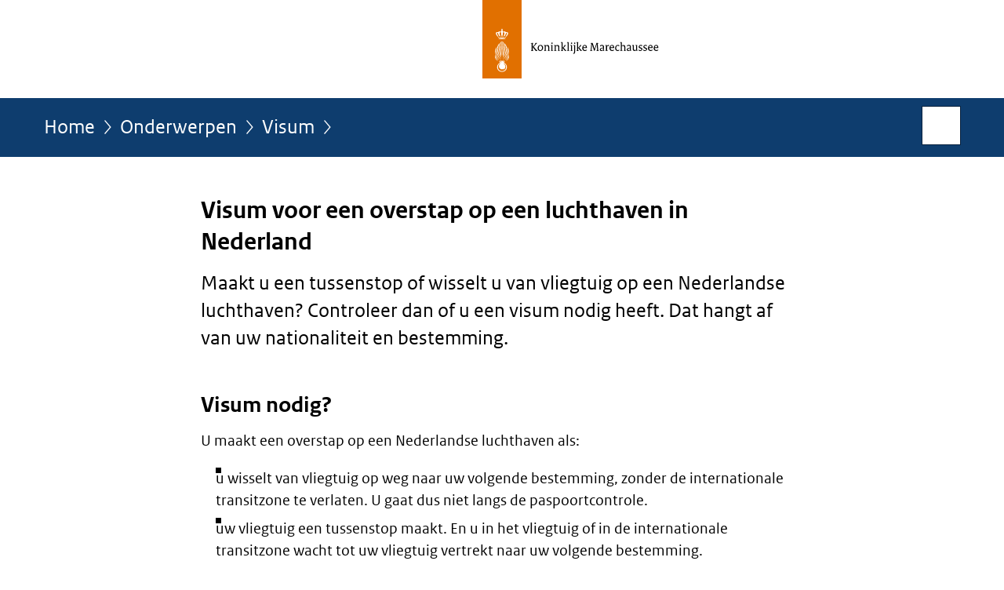

--- FILE ---
content_type: text/html;charset=UTF-8
request_url: https://www.marechaussee.nl/onderwerpen/visum/visum-voor-een-overstap-op-een-luchthaven-in-nederland
body_size: 4641
content:
<!doctype html>

<html class="no-js" xml:lang="nl-NL" lang="nl-NL">
<!-- Version: 2025.14.1 -->
<head>
  <meta charset="UTF-8"/>
  <meta name="description" content="Maakt u een tussenstop of wisselt u van vliegtuig op een Nederlandse luchthaven? Controleer dan of u een visum nodig heeft. Dat hangt af van uw nationaliteit en bestemming."/>
<meta name="DCTERMS.description" content="Maakt u een tussenstop of wisselt u van vliegtuig op een Nederlandse luchthaven? Controleer dan of u een visum nodig heeft. Dat hangt af van uw nationaliteit en bestemming."/>
<meta property="og:image" content="https://www.marechaussee.nl/binaries/small/content/gallery/marechaussee/channel-afbeeldingen/facebook.png"/>
<title>Visum voor een overstap op een luchthaven in Nederland | Visum | Koninklijke Marechaussee</title>
<meta name="DCTERMS.title" content="Visum voor een overstap op een luchthaven in Nederland - Visum - Koninklijke Marechaussee"/>
<meta property="og:title" content="Visum voor een overstap op een luchthaven in Nederland"/>
<meta property="og:description" content="Maakt u een tussenstop of wisselt u van vliegtuig op een Nederlandse luchthaven? Controleer dan of u een visum nodig heeft. Dat hangt af van uw nationaliteit en bestemming."/>
<meta property="og:type" content="website"/>
<meta property="og:url" content="https://www.marechaussee.nl/onderwerpen/visum/visum-voor-een-overstap-op-een-luchthaven-in-nederland"/>
<link rel="canonical" href="https://www.marechaussee.nl/onderwerpen/visum/visum-voor-een-overstap-op-een-luchthaven-in-nederland"/>
<meta name="viewport" content="width=device-width, initial-scale=1"/>
<meta name="DCTERMS.language" title="XSD.language" content="nl-NL"/>
      <meta name="DCTERMS.creator" title="RIJKSOVERHEID.Organisatie" content="Ministerie van Justitie en Veiligheid"/>
      <meta name="DCTERMS.identifier" title="XSD.anyURI" content="https://www.marechaussee.nl/onderwerpen/visum/visum-voor-een-overstap-op-een-luchthaven-in-nederland"/>

    <meta name="DCTERMS.available" title="DCTERMS.Period" content="start=2022-07-26;"/>
    <meta name="DCTERMS.modified" title="XSD.dateTime" content="2022-11-18T13:38"/>
    <meta name="DCTERMS.issued" title="XSD.dateTime" content="2022-07-26T11:36"/>
    <meta name="DCTERMS.spatial" title="OVERHEID.Koninkrijksdeel" content="Nederland"/>
        <meta name="DCTERMS.publisher" title="RIJKSOVERHEID.Organisatie" content="Ministerie van Justitie en Veiligheid"/>
    <meta name="DCTERMS.rights" content="CC0 1.0 Universal"/>
    <meta name="DCTERMS.rightsHolder" title="RIJKSOVERHEID.Organisatie" content="Ministerie van Justitie en Veiligheid"/>
      <!--<meta name="OVERHEID.authority" title="RIJKSOVERHEID.Organisatie" content="Ministerie van Justitie en Veiligheid"/>-->
      <meta name="DCTERMS.subject" content="Visum"/>
    <meta name="DCTERMS.type" title="RIJKSOVERHEID.Informatietype" content="onderwerp"/>

    <script nonce="ZjI1YTc5YTZiZmYzNGE5MzhkMjA1MjIzOTI1ZjBmNzI=">
          window.dataLayer = window.dataLayer || [];
          window.dataLayer.push({
            "page_type": "Webpagina beleid",
            "ftg_type": "Informatiegever",
            "subjects": "Visum",
            "country": "Nederland",
            "issued": "",
            "last_published": "2022-11-18T13:39:06.450+01:00",
            "update": "2022-07-26T10:55:00.000+02:00",
            "publisher": "Ministerie van Justitie en Veiligheid",
            "language": "nl-NL",
            "uuid": "77cff092-01c3-496a-ba54-03bd5321dc4d",
            "search_category": "",
            "search_keyword": "",
            "search_count": ""
          });
        </script>
      <link rel="icon" sizes="192x192" href="/binaries/content/assets/marechaussee/iconen/touch-icon.png"/>
<link rel="apple-touch-icon" href="/binaries/content/assets/marechaussee/iconen/apple-touch-icon.png"/>
<link rel="stylesheet" href="/webfiles/1750025320430/presentation/responsive.css" type="text/css" media="all"/>
<link rel="preload" href="/webfiles/1750025320430/presentation/responsive.css" as="style" >

<link rel="stylesheet" href="/webfiles/1750025320430/presentation/themes/marechaussee.css" type="text/css" media="all"/>
    <link rel="preconnect" href="statistiek.rijksoverheid.nl">
<link rel="preload" href="/binaries/content/gallery/marechaussee/channel-afbeeldingen/logo-kmar.svg" as="image">
<link rel="preload" href="/webfiles/1750025320430/behaviour/core.js" as="script">

</head>

<body id="government" data-scriptpath="/webfiles/1750025320430/behaviour"
      
        class="portalclass"
      data-trackerurl="statistiek.rijksoverheid.nl/" data-hartbeattrackingtimer="0" data-cookieinfourl="cookies" data-cookiebody="{sitenaam} gebruikt cookies om het gebruik van de website te analyseren en het gebruiksgemak te verbeteren. Lees meer over" data-cookieurltext="cookies" >

<script nonce="ZjI1YTc5YTZiZmYzNGE5MzhkMjA1MjIzOTI1ZjBmNzI=">
          (function(window, document, dataLayerName, id) {
            window[dataLayerName]=window[dataLayerName]||[],window[dataLayerName].push({start:(new Date).getTime(),event:"stg.start"});var scripts=document.getElementsByTagName('script')[0],tags=document.createElement('script');
            function stgCreateCookie(a,b,c){var d="";if(c){var e=new Date;e.setTime(e.getTime()+24*c*60*60*1e3),d="; expires="+e.toUTCString()}document.cookie=a+"="+b+d+"; path=/"}
            var isStgDebug=(window.location.href.match("stg_debug")||document.cookie.match("stg_debug"))&&!window.location.href.match("stg_disable_debug");stgCreateCookie("stg_debug",isStgDebug?1:"",isStgDebug?14:-1);
            var qP=[];dataLayerName!=="dataLayer"&&qP.push("data_layer_name="+dataLayerName),isStgDebug&&qP.push("stg_debug");var qPString=qP.length>0?("?"+qP.join("&")):"";
            tags.async=!0,tags.src="//statistiek.rijksoverheid.nl/containers/"+id+".js"+qPString,scripts.parentNode.insertBefore(tags,scripts);
            !function(a,n,i){a[n]=a[n]||{};for(var c=0;c<i.length;c++)!function(i){a[n][i]=a[n][i]||{},a[n][i].api=a[n][i].api||function(){var a=[].slice.call(arguments,0);"string"==typeof a[0]&&window[dataLayerName].push({event:n+"."+i+":"+a[0],parameters:[].slice.call(arguments,1)})}}(i[c])}(window,"ppms",["tm","cm"]);
          })(window, document, 'dataLayer', '8f7be9a2-0ff3-4e0b-b322-b29bca7ac9e8');
        </script><noscript><iframe src="//statistiek.rijksoverheid.nl/containers/8f7be9a2-0ff3-4e0b-b322-b29bca7ac9e8/noscript.html" height="0" width="0" style="display:none;visibility:hidden"></iframe></noscript>
      <div id="mainwrapper">
  <header>

  <div class="skiplinks">
    <a href="#content-wrapper">Ga direct naar inhoud</a>
  </div>

  <a href="/">
          <div class="logo">
  <div class="wrapper">
    <img src="/binaries/content/gallery/marechaussee/channel-afbeeldingen/logo-kmar.svg" data-fallback="/binaries/content/gallery/marechaussee/channel-afbeeldingen/logo-kmar-mobiel.svg" alt="Logo Koninklijke Marechaussee - naar de homepage van marechaussee.nl" id="logotype"/>
      </div>
</div>
</a>
      </header>
<div id="navBar">
  <div class="wrapper">
    <nav class="breadCrumbNav" aria-labelledby="breadCrumbNavLabel">
  <span class="assistive" id="breadCrumbNavLabel">U bevindt zich hier:</span>
  <a href="/">Home</a>
      <a href="/onderwerpen">Onderwerpen</a>
      <a href="/onderwerpen/visum">Visum</a>
      <span class="assistive" aria-current="page">Visum voor een overstap op een luchthaven in Nederland</span>
          </nav>
<div id="searchForm" role="search" class="searchForm" data-search-closed="Open zoekveld" data-search-opened="Start zoeken">
  <form novalidate method="get" action="/zoeken" id="search-form" data-clearcontent="Invoer wissen">
    <label for="search-keyword">Zoeken binnen Koninklijke Marechaussee</label>
    <input type="text" id="search-keyword" class="searchInput" name="trefwoord"
      title="Typ hier uw zoektermen" placeholder="Zoeken" />
    <button id="search-submit" class="searchSubmit" name="search-submit" type="submit" 
        title="Start zoeken">
      Zoek</button>
  </form>
</div>
</div>
</div><main id="content-wrapper" tabindex="-1">
  
  <div class="wrapper">
    <div class="article content">
  <h1>
      Visum voor een overstap op een luchthaven in Nederland</h1>
<div class="intro"><p>Maakt u een tussenstop of wisselt u van vliegtuig op een Nederlandse luchthaven? Controleer dan of u een visum nodig heeft. Dat hangt af van uw nationaliteit en bestemming.</p></div>
  <h2>Visum nodig?</h2>
        <p>U maakt een overstap op een Nederlandse luchthaven als:</p>

<ul>
 <li>u wisselt van vliegtuig op weg naar uw volgende bestemming, zonder de internationale transitzone te verlaten. U gaat dus niet langs de paspoortcontrole.</li>
 <li>uw vliegtuig een tussenstop maakt. En u in het vliegtuig of in de internationale transitzone wacht tot uw vliegtuig vertrekt naar uw volgende bestemming. </li>
</ul>

<p>Geldt 1 van de situaties voor u? Dan heeft u misschien een luchthaventransitvisum nodig voor uw overstap. Dat hangt af van uw nationaliteit en bestemming. Beantwoord een paar vragen om erachter te komen wat voor u geldt. Kies bij de eerste vraag voor &#39;luchthaventransit in Nederland&#39;.</p><div class="ctaWrapper">
        <a href="https://consular.mfaservices.nl/schengen-visa/schengen-advisor" class="btnCta external" aria-label="Check of u een visum nodig heeft (opent externe website)">
            Check of u een visum nodig heeft</a>
    </div>
<div class="accordion">
    <div class="accordion__body">
      <div class="accordion__item">
            <h3 class="accordion__item-heading">
              <button
                class="accordion__item-button"
                aria-expanded="false"
                aria-controls="accordion-1228411241409450457-sect0-bent-u-familie-van-een-eueer-burger-of-zwitser"
                data-toggle="#accordion-1228411241409450457-sect0-bent-u-familie-van-een-eueer-burger-of-zwitser"
                id="accordion-1228411241409450457-sect0-bent-u-familie-van-een-eueer-burger-of-zwitser-button"
              >
                <span class="accordion__item-title">Bent u familie van een EU/EER-burger of Zwitser?</span>

              </button>
            </h3>
            <div
              id="accordion-1228411241409450457-sect0-bent-u-familie-van-een-eueer-burger-of-zwitser"
              role="region"
              aria-labelledby="accordion-1228411241409450457-sect0-bent-u-familie-van-een-eueer-burger-of-zwitser-button"
              class="accordion__item-panel"
              aria-hidden="true"
            >
              <div class="accordion__item-content">
                <p>Bent u familie van iemand met de nationaliteit van een <a href="/onderwerpen/eu-eer-en-schengen">land in de EU&#x2F;EER</a> of van Zwitserland? Dan heeft u misschien geen luchthaventransitvisum nodig. Controleer hieronder of u aan de voorwaarden voor familieleden voldoet. </p>

<h3>Wat zijn de 3 voorwaarden voor familieleden?</h3>

<ol>
 <li>U bent familie van iemand met de nationaliteit van een land in de EU&#x2F;EER (niet Nederland) of van Zwitserland. En u kunt dit bewijzen met een geboorteakte of een huwelijksakte. Een familielid is in dit geval: echtgenoot, geregistreerd partner, ouder of stiefouder, grootouder of stiefgrootouder, kind of stiefkind en kleinkind of stiefkleinkind.</li>
 <li>U reist naar of met dit familielid.<br />
 of;<br />
 U heeft een geldig visum of geldige verblijfsvergunning als familielid van een burger van de EU. En dit visum of deze vergunning is afgegeven door een EU&#x2F;EER-land of Zwitserland. </li>
 <li>U heeft een geldig visum of een geldige verblijfsvergunning voor uw eindbestemming.</li>
</ol>

<h3>Als u aan de voorwaarden voldoet</h3>

<p>Als u aan alle 3 de voorwaarden voldoet, heeft u geen luchthaventransitvisum nodig voor uw overstap in Nederland. U moet wel een aantal documenten laten zien. Op de website van de Immigratie- en Naturalisatiedienst (IND) leest u <a href="https://ind.nl/nl/verblijfsvergunningen/familie-en-partner/aanvragen-toetsing-eu-recht-familieleden-burger-van-de-unie" class="external" aria-label="welke documenten u nodig heeft voor uw overstap in Nederland (opent externe website)">welke documenten u nodig heeft voor uw overstap in Nederland</a>.</p>

<h3>Als u (mogelijk) niet aan de voorwaarden voldoet</h3>

<p>Weet u niet zeker of u aan de voorwaarden voldoet? Of kunt u dit niet aantonen? <a href="https://www.nederlandwereldwijd.nl/visum-nederland/luchthaventransitvisum/aanvragen" class="external" aria-label="Vraag dan een luchthaventransitvisum aan (opent externe website)">Vraag dan een luchthaventransitvisum aan</a> voor uw overstap in Nederland.</p></div>
            </div>
          </div>
        <div class="accordion__item">
            <h3 class="accordion__item-heading">
              <button
                class="accordion__item-button"
                aria-expanded="false"
                aria-controls="accordion-1228411241409450457-sect1-heeft-u-de-turkse-nationaliteit"
                data-toggle="#accordion-1228411241409450457-sect1-heeft-u-de-turkse-nationaliteit"
                id="accordion-1228411241409450457-sect1-heeft-u-de-turkse-nationaliteit-button"
              >
                <span class="accordion__item-title">Heeft u de Turkse nationaliteit?</span>

              </button>
            </h3>
            <div
              id="accordion-1228411241409450457-sect1-heeft-u-de-turkse-nationaliteit"
              role="region"
              aria-labelledby="accordion-1228411241409450457-sect1-heeft-u-de-turkse-nationaliteit-button"
              class="accordion__item-panel"
              aria-hidden="true"
            >
              <div class="accordion__item-content">
                <p>Heeft u de Turkse nationaliteit? Vanaf 1 december 2022 hebben de meeste reizigers met een Turks paspoort een luchthaventransitvisum mogelijk nodig bij een overstap op de Nederlandse luchthaven Amsterdam Schiphol. </p>

<p><a href="https://www.nederlandwereldwijd.nl/visum-nederland/visum-nodig-overstap-turkse-nationaliteit" class="external" aria-label="Check of u een luchthaventransitvisum nodig heeft als Turkse paspoorthouder (opent externe website)">Check of u een luchthaventransitvisum nodig heeft als Turkse paspoorthouder</a></p></div>
            </div>
          </div>
        <div class="accordion__item">
            <h3 class="accordion__item-heading">
              <button
                class="accordion__item-button"
                aria-expanded="false"
                aria-controls="accordion-1228411241409450457-sect2-woont-u-in-het-verenigd-koninkrijk-vk"
                data-toggle="#accordion-1228411241409450457-sect2-woont-u-in-het-verenigd-koninkrijk-vk"
                id="accordion-1228411241409450457-sect2-woont-u-in-het-verenigd-koninkrijk-vk-button"
              >
                <span class="accordion__item-title">Woont u in het Verenigd Koninkrijk (VK)?</span>

              </button>
            </h3>
            <div
              id="accordion-1228411241409450457-sect2-woont-u-in-het-verenigd-koninkrijk-vk"
              role="region"
              aria-labelledby="accordion-1228411241409450457-sect2-woont-u-in-het-verenigd-koninkrijk-vk-button"
              class="accordion__item-panel"
              aria-hidden="true"
            >
              <div class="accordion__item-content">
                <p>Woont u in het Verenigd Koninkrijk (VK)? Door Brexit gelden nieuwe regels. Controleer daarom of u een visum nodig heeft bij een overstap in Nederland onderweg van of naar het VK.</p>

<p><a href="https://www.nederlandwereldwijd.nl/visum-nederland/visum-nodig-overstap-vk-inwoner" class="external" aria-label="Check of u een visum nodig heeft als inwoner van het VK (opent externe website)">Check of u een visum nodig heeft als inwoner van het VK</a></p></div>
            </div>
          </div>
        </div>
  </div>
<h2>Geen overstap?</h2>
        <p>Maakt u geen overstap? Bijvoorbeeld omdat u uw bagage moet ophalen en inchecken bij uw volgende vlucht? Controleer dan of u een Schengenvisum nodig heeft. Kies dan bij de eerste vraag voor &#39;90 dagen of minder&#39;.</p>

<p><a href="https://consular.mfaservices.nl/schengen-visa/schengen-advisor?lang=nl" class="external" aria-label="Check of u een Schengenvisum nodig heeft (opent externe website)">Check of u een Schengenvisum nodig heeft</a></p><h2>Ook nuttig</h2>
        <p>U lees meer over overstappen op een Nederlandse luchthaven op de website <a href="https://www.nederlandwereldwijd.nl/overstappen-luchthaven-nederland" class="external" aria-label="Nederlandwereldwijd.nl (opent externe website)">Nederlandwereldwijd.nl</a>.</p></div>
<div class="fullWidthSection">
  </div><aside>

  </aside><div id="follow-up">
    <div class="block">
      </div>
  </div>
</div>
  
</main>
<footer class="site-footer">
  <div class="wrapper">

    <div class="column">
    <h2>Service</h2>
    <ul>

    <li >
        <a href="/contact">Contact</a>
      </li>
    <li >
        <a href="/sitemap">Sitemap</a>
      </li>
    <li >
        <a href="/archief">Archief</a>
      </li>
    <li >
        <a href="/rss">RSS</a>
      </li>
    <li >
        <a href="/help">Help</a>
      </li>
    <li >
        <a href="/abonneren">Abonneren</a>
      </li>
    <li >
        <a href="/vacatures">Vacatures</a>
      </li>
    </ul>
</div>
<div class="column">
    <h2>Over deze site</h2>
    <ul>

    <li >
        <a href="/copyright">Copyright</a>
      </li>
    <li >
        <a href="/privacy">Privacy</a>
      </li>
    <li >
        <a href="/cookies">Cookies</a>
      </li>
    <li >
        <a href="/toegankelijkheid">Toegankelijkheid</a>
      </li>
    <li >
        <a href="/kwetsbaarheid-melden">Kwetsbaarheid melden</a>
      </li>
    </ul>
</div>
</div>

  <nav class="languages" aria-labelledby="languageMenuLabel">
    <div class="languages__wrapper">
      <p id="languageMenuLabel" class="languages__label">Deze website in andere talen:</p>
  <ul class="languages__list">
    <li class="languages__list-item selected">
         Nederlands</li>
    <li class="languages__list-item ">
         <a href="https://english.marechaussee.nl/" class="languages__link" lang="en">English</a>
            </li>
    </ul>
</div>
  </nav>
</footer>
</div>

<!--[if (gt IE 10)|!(IE)]><!-->
<script src="/webfiles/1750025320430/behaviour/core.js"></script>
<!--<![endif]-->

</body>
</html>


--- FILE ---
content_type: text/css;charset=UTF-8
request_url: https://www.marechaussee.nl/webfiles/1750025320430/presentation/themes/marechaussee.css
body_size: 326
content:
#navBar{background-color:#0e3d6e}.breadCrumbNav{color:#fff}.breadCrumbNav a,.breadCrumbNav a:hover,.breadCrumbNav a:visited{color:#fff}.breadCrumbNav a:after,.breadCrumbNav a:hover:after,.breadCrumbNav a:visited:after{color:#fff}.breadCrumbNav span{color:#fff}.mainNav .toggleNav{color:#fff}.mainNav ul li a{color:#fff;border-top:1px solid #fff}.mainNav ul li:last-child a{border-bottom:1px solid #fff}@media(min-width: 768px){.mainNav ul li a{border-top:none}.mainNav ul li:last-child a{border-bottom:none}}.breaking .article{background-color:#0e3d6e}.breaking .article h2,.breaking .article h3,.breaking .article a,.breaking .article p{color:#fff}.editorial-navigation{background-color:#f3f3f3}.editorial-navigation .navItem a{color:#000}.editorial-navigation .navItem a h3,.editorial-navigation .navItem a span{color:#01689b}.editorial-navigation .navItem a:hover,.editorial-navigation .navItem a:visited{opacity:1;color:#000}.editorial-navigation .navItem a:hover h3,.editorial-navigation .navItem a:visited h3{text-decoration:underline}.editorial-navigation .navItem a:focus{outline-color:#000}#searchForm .searchSubmit{-webkit-transition:none;transition:none}.topTaskPushNotification{background:#0e3d6e;color:#fff}.topTaskPushNotification a,.topTaskPushNotification h2,.topTaskPushNotification p{color:#fff}.site-footer{background-color:#e17000}.site-footer .payoff span{color:#fff}.site-footer .column h2{color:#fff}.site-footer .column ul a{color:#fff}.site-footer .column ul a:hover,.site-footer .column ul a:focus,.site-footer .column ul a:visited::before{color:#fff}

--- FILE ---
content_type: image/svg+xml;charset=UTF-8
request_url: https://www.marechaussee.nl/binaries/content/gallery/marechaussee/channel-afbeeldingen/logo-kmar.svg
body_size: 4595
content:
<?xml version="1.0" encoding="utf-8" standalone="no"?>
<!-- Generator: Adobe Illustrator 21.1.0, SVG Export Plug-In . SVG Version: 6.00 Build 0)  --><svg xmlns="http://www.w3.org/2000/svg" xmlns:xlink="http://www.w3.org/1999/xlink" height="125" id="Laag_1" style="enable-background:new 0 0 314 125;" version="1.1" viewBox="0 0 314 125" width="314" x="0px" xml:space="preserve" y="0px">
<style type="text/css">
	.st0{fill:none;}
	.st1{fill:#E17000;}
	.st2{fill:#FFFFFF;}
</style>
<g id="Laag_1_1_">
	<g>
		<rect class="st0" height="125" width="314"/>
	</g>
</g>
<g id="Isolatiemodus">
	<g>
		<path d="M61.88,64.46c0.67-0.2,0.9-0.53,0.9-1.19v-7.63L61.8,55.4v-0.34c0.57-0.17,1.21-0.25,1.77-0.25s1.01,0.05,1.46,0.15v0.29    c-0.65,0.19-0.9,0.47-0.9,1.15v7.66l0.98,0.25v0.34c-0.59,0.17-1.05,0.26-1.84,0.26c-0.57,0-1.01-0.05-1.38-0.16V64.46z     M64.17,59.75l3.67-4.17v-0.02l-0.84-0.19v-0.33c0.68-0.2,1.09-0.25,1.69-0.25c0.39,0,0.73,0.03,1.07,0.14v0.29    c-0.43,0.2-0.76,0.42-1.13,0.82l-3.1,3.46l2.76,3.5c0.53,0.67,0.93,0.96,1.72,1.32v0.31c-0.33,0.22-0.62,0.34-1.1,0.34    c-0.74,0-1.19-0.25-1.94-1.29l-2.81-3.89V59.75z"/>
		<path d="M74.05,57.26c1.91,0,3.38,1.43,3.38,3.58c0,2.56-1.78,4.17-3.63,4.17c-1.88,0-3.4-1.32-3.4-3.58    C70.4,58.88,72.14,57.26,74.05,57.26z M73.89,64.11c1.04,0,2.12-1.01,2.12-3.13c0-1.81-0.98-2.82-2.08-2.82    c-1.07,0-2.12,1.07-2.12,3.12C71.81,63.15,72.79,64.11,73.89,64.11z"/>
		<path d="M78.64,64.5c0.4-0.15,0.82-0.46,0.82-0.84v-5.24L78.46,58v-0.34c0.71-0.2,1.41-0.28,1.86-0.28h0.37v0.84    c0.53-0.53,1.39-0.87,2.29-0.87c1.29,0,2.17,0.82,2.17,2.42v4.34l0.81,0.23v0.29c-0.42,0.17-0.96,0.26-1.63,0.26    c-0.33,0-0.7-0.03-1.01-0.14V64.5c0.39-0.17,0.56-0.46,0.56-1.02v-2.96c0-1.52-0.64-2.09-1.55-2.09c-0.64,0-1.25,0.22-1.6,0.48    v5.21l0.87,0.23v0.29c-0.53,0.19-1.02,0.26-1.8,0.26c-0.37,0-0.81-0.03-1.16-0.14V64.5z"/>
		<path d="M87.26,64.5c0.42-0.15,0.82-0.46,0.82-0.84v-5.24L87.09,58v-0.33c0.7-0.2,1.41-0.29,1.84-0.29h0.5l-0.08,0.84v5.89    l0.87,0.23v0.29c-0.53,0.19-1.01,0.26-1.8,0.26c-0.36,0-0.81-0.03-1.16-0.14V64.5z M87.91,55.07c0-0.48,0.34-0.91,0.88-0.91    c0.43,0,0.81,0.33,0.81,0.84c0,0.54-0.37,0.96-0.87,0.96C88.27,55.95,87.91,55.58,87.91,55.07z"/>
		<path d="M91.53,64.5c0.4-0.15,0.82-0.46,0.82-0.84v-5.24L91.35,58v-0.34c0.71-0.2,1.41-0.28,1.86-0.28h0.37v0.84    c0.53-0.53,1.39-0.87,2.29-0.87c1.29,0,2.17,0.82,2.17,2.42v4.34l0.81,0.23v0.29c-0.42,0.17-0.96,0.26-1.63,0.26    c-0.33,0-0.7-0.03-1.01-0.14V64.5c0.39-0.17,0.56-0.46,0.56-1.02v-2.96c0-1.52-0.64-2.09-1.55-2.09c-0.63,0-1.26,0.22-1.6,0.48    v5.21l0.87,0.23v0.29c-0.53,0.19-1.02,0.26-1.8,0.26c-0.37,0-0.81-0.03-1.16-0.14V64.5z"/>
		<path d="M100.14,64.5c0.42-0.15,0.84-0.46,0.84-0.84v-8.99l-1.02-0.42v-0.34c0.71-0.2,1.43-0.28,1.86-0.28h0.53l-0.09,0.87v6.2    l0.85-0.74c0.84-0.71,1.6-1.78,1.6-2.48c0.28-0.09,0.51-0.12,0.82-0.12c0.23,0,0.42,0.05,0.62,0.14c-0.03,0.67-0.7,1.72-2.11,2.73    l-0.54,0.39l2.39,2.9c0.43,0.53,0.82,0.74,1.15,0.74v0.33c-0.34,0.23-0.7,0.33-1.15,0.33c-0.43,0-0.81-0.19-1.1-0.59l-2.53-3.33    v3.13l0.81,0.25v0.29c-0.57,0.19-1.02,0.25-1.75,0.25c-0.36,0-0.81-0.03-1.16-0.14V64.5z"/>
		<path d="M107.94,64.5c0.4-0.15,0.82-0.46,0.82-0.84v-8.99l-1.01-0.42v-0.34c0.7-0.2,1.43-0.28,1.86-0.28h0.5l-0.08,0.87v9.61    l0.87,0.23v0.29c-0.53,0.19-1.02,0.26-1.8,0.26c-0.37,0-0.81-0.03-1.16-0.14V64.5z"/>
		<path d="M112.18,64.5c0.42-0.15,0.82-0.46,0.82-0.84v-5.24L112.01,58v-0.33c0.7-0.2,1.41-0.29,1.85-0.29h0.5l-0.08,0.84v5.89    l0.87,0.23v0.29c-0.53,0.19-1.01,0.26-1.8,0.26c-0.36,0-0.81-0.03-1.16-0.14V64.5z M112.83,55.07c0-0.48,0.34-0.91,0.88-0.91    c0.43,0,0.81,0.33,0.81,0.84c0,0.54-0.37,0.96-0.87,0.96C113.19,55.95,112.83,55.58,112.83,55.07z"/>
		<path d="M116.96,58.42L115.97,58v-0.33c0.71-0.2,1.41-0.29,1.86-0.29h0.5l-0.09,0.87v6.96c0,2.54-0.76,3.33-1.75,3.33    c-0.34,0-0.68-0.12-0.87-0.37v-0.25c0.68,0,1.35-0.78,1.35-2.36V58.42z M116.79,55.07c0-0.48,0.34-0.91,0.88-0.91    c0.43,0,0.81,0.33,0.81,0.84c0,0.54-0.37,0.96-0.87,0.96C117.14,55.95,116.79,55.58,116.79,55.07z"/>
		<path d="M120,64.5c0.42-0.15,0.84-0.46,0.84-0.84v-8.99l-1.02-0.42v-0.34c0.71-0.2,1.43-0.28,1.86-0.28h0.53l-0.09,0.87v6.2    l0.85-0.74c0.84-0.71,1.6-1.78,1.6-2.48c0.28-0.09,0.51-0.12,0.82-0.12c0.23,0,0.42,0.05,0.62,0.14c-0.03,0.67-0.7,1.72-2.11,2.73    l-0.54,0.39l2.39,2.9c0.43,0.53,0.82,0.74,1.15,0.74v0.33c-0.34,0.23-0.7,0.33-1.15,0.33c-0.43,0-0.81-0.19-1.1-0.59l-2.53-3.33    v3.13l0.81,0.25v0.29c-0.57,0.19-1.02,0.25-1.75,0.25c-0.36,0-0.81-0.03-1.16-0.14V64.5z"/>
		<path d="M130.51,57.27c1.67,0,2.68,1.12,2.68,2.9c0,0.29,0,0.6-0.01,0.99h-4.57c0,1.74,1.01,2.74,2.29,2.74    c0.76,0,1.6-0.26,2.19-0.67c0.03,0.08,0.06,0.25,0.06,0.4c0,0.7-1.02,1.35-2.67,1.35c-1.77,0-3.21-1.38-3.21-3.55    C127.27,58.74,128.9,57.27,130.51,57.27z M131.95,60.36c0-1.52-0.65-2.25-1.57-2.25c-0.85,0-1.75,1.02-1.75,2.25H131.95z"/>
		<path d="M137.22,64.48c0.57-0.17,0.87-0.45,0.91-0.92l0.68-7.92l-0.9-0.26v-0.45c0.7-0.09,1.55-0.11,2.11-0.11h0.56l2.43,7.52    h0.02l2.36-7.52h0.67c0.56,0,1.26,0.02,1.88,0.11v0.45l-0.96,0.23l0.68,8.53l0.9,0.17v0.34c-0.37,0.17-0.9,0.26-1.5,0.26    c-0.71,0-1.16-0.03-1.71-0.16v-0.29c0.65-0.16,0.95-0.54,0.92-1.18l-0.39-7.04h-0.03l-2.76,8.6l-0.6,0.08l-2.79-8.67l-0.02,0.02    l-0.48,7.77l1.01,0.26v0.34c-0.67,0.2-1.04,0.26-1.78,0.26c-0.36,0-0.81-0.06-1.19-0.16V64.48z"/>
		<path d="M153.68,60.74v-0.42c0-1.67-0.4-2.03-1.38-2.03c-0.85,0-1.67,0.36-2.33,1.01c-0.03-0.15-0.05-0.29-0.05-0.47    c0-0.99,0.73-1.57,2.54-1.57c1.57,0,2.5,0.79,2.5,2.08c0,0.34-0.05,1.12-0.06,1.57l-0.05,2.51c0.11,0.28,0.34,0.57,0.62,0.79    c-0.23,0.28-0.65,0.59-1.05,0.79c-0.29-0.19-0.53-0.43-0.71-0.76c-0.43,0.42-1.27,0.74-2.09,0.74c-1.16,0-1.97-0.73-1.97-1.72    C149.65,61.91,151.14,60.74,153.68,60.74z M152.19,64.06c0.48,0,1.1-0.19,1.49-0.42v-2.17c-1.75,0-2.7,0.73-2.7,1.57    C150.98,63.66,151.4,64.06,152.19,64.06z"/>
		<path d="M156.8,64.5c0.4-0.15,0.82-0.46,0.82-0.84v-5.24L156.62,58v-0.34c0.71-0.2,1.41-0.28,1.86-0.28h0.37v1.08h0.02l0.43-0.48    c0.42-0.45,0.84-0.68,1.36-0.68c0.54,0,0.81,0.23,0.81,0.67c0,0.29-0.09,0.64-0.25,0.93c-0.29-0.23-0.63-0.36-0.96-0.36    c-0.48,0-0.93,0.22-1.36,0.64v4.93l1.07,0.23v0.29c-0.53,0.19-1.04,0.26-1.92,0.26c-0.45,0-0.88-0.03-1.24-0.14V64.5z"/>
		<path d="M165.24,57.27c1.67,0,2.68,1.12,2.68,2.9c0,0.29,0,0.6-0.02,0.99h-4.57c0,1.74,1.01,2.74,2.29,2.74    c0.76,0,1.6-0.26,2.19-0.67c0.03,0.08,0.06,0.25,0.06,0.4c0,0.7-1.02,1.35-2.67,1.35c-1.77,0-3.21-1.38-3.21-3.55    C162,58.74,163.63,57.27,165.24,57.27z M166.68,60.36c0-1.52-0.65-2.25-1.57-2.25c-0.85,0-1.75,1.02-1.75,2.25H166.68z"/>
		<path d="M172.84,57.29c1.26,0,1.67,0.4,1.67,0.91c0,0.29-0.08,0.56-0.19,0.81c-0.59-0.47-1.15-0.71-1.8-0.71    c-1.07,0-1.98,1.05-1.98,2.85c0,1.85,0.98,2.78,2.19,2.78c0.6,0,1.29-0.26,1.77-0.62c0.05,0.09,0.08,0.25,0.08,0.39    c0,0.73-0.79,1.3-2.26,1.3c-1.69,0-3.12-1.41-3.12-3.57C169.2,58.88,170.79,57.29,172.84,57.29z"/>
		<path d="M175.66,64.5c0.42-0.15,0.82-0.46,0.82-0.84v-8.99l-1.01-0.42v-0.34c0.7-0.2,1.33-0.28,1.86-0.28h0.5l-0.08,0.87v3.71    c0.56-0.54,1.27-0.85,2.25-0.85c1.32,0,2.17,0.82,2.17,2.42v4.34l0.81,0.23v0.29c-0.43,0.17-0.98,0.26-1.64,0.26    c-0.31,0-0.7-0.03-0.99-0.14V64.5c0.37-0.17,0.56-0.46,0.56-1.02v-2.96c0-1.52-0.62-2.09-1.58-2.09c-0.61,0-1.21,0.22-1.57,0.48    v5.21l0.87,0.23v0.29c-0.53,0.19-1.01,0.26-1.8,0.26c-0.36,0-0.81-0.03-1.16-0.14V64.5z"/>
		<path d="M188.07,60.74v-0.42c0-1.67-0.4-2.03-1.38-2.03c-0.85,0-1.67,0.36-2.33,1.01c-0.03-0.15-0.05-0.29-0.05-0.47    c0-0.99,0.73-1.57,2.54-1.57c1.57,0,2.5,0.79,2.5,2.08c0,0.34-0.05,1.12-0.06,1.57l-0.05,2.51c0.11,0.28,0.34,0.57,0.62,0.79    c-0.23,0.28-0.65,0.59-1.05,0.79c-0.29-0.19-0.53-0.43-0.71-0.76c-0.43,0.42-1.27,0.74-2.09,0.74c-1.16,0-1.97-0.73-1.97-1.72    C184.04,61.91,185.53,60.74,188.07,60.74z M186.58,64.06c0.48,0,1.1-0.19,1.49-0.42v-2.17c-1.75,0-2.7,0.73-2.7,1.57    C185.38,63.66,185.79,64.06,186.58,64.06z"/>
		<path d="M191.71,58.42l-0.88-0.43v-0.33c0.7-0.2,1.3-0.29,1.74-0.29h0.51l-0.09,0.87v3.5c0,1.63,0.51,2.15,1.5,2.15    c0.57,0,1.16-0.22,1.52-0.45v-5.02l-0.9-0.43v-0.33c0.71-0.2,1.32-0.29,1.75-0.29h0.51l-0.09,0.87v5.24    c0.11,0.26,0.34,0.54,0.59,0.81c-0.23,0.25-0.67,0.54-1.05,0.73c-0.31-0.22-0.59-0.54-0.73-0.9c-0.39,0.36-1.27,0.82-2.23,0.82    c-1.32,0-2.14-0.76-2.14-2.54V58.42z"/>
		<path d="M199.28,63.08c0.7,0.65,1.36,0.98,2.19,0.98c0.87,0,1.32-0.42,1.32-0.96c0-0.54-0.31-0.88-1.33-1.32l-0.77-0.33    c-0.9-0.39-1.4-1.04-1.4-1.92c0-1.22,1.08-2.28,2.7-2.28c1.24,0,1.74,0.37,1.74,0.96c0,0.23-0.03,0.43-0.08,0.65    c-0.5-0.34-1.18-0.59-1.77-0.59c-0.99,0-1.46,0.43-1.46,0.96c0,0.56,0.28,0.87,1.21,1.22l0.84,0.33c1.12,0.43,1.54,1.01,1.54,1.92    c0,1.19-1.15,2.28-2.88,2.28c-1.36,0-1.97-0.43-1.97-1.27C199.14,63.5,199.19,63.25,199.28,63.08z"/>
		<path d="M205.23,63.08c0.7,0.65,1.36,0.98,2.19,0.98c0.87,0,1.32-0.42,1.32-0.96c0-0.54-0.31-0.88-1.33-1.32l-0.77-0.33    c-0.9-0.39-1.4-1.04-1.4-1.92c0-1.22,1.08-2.28,2.7-2.28c1.24,0,1.74,0.37,1.74,0.96c0,0.23-0.03,0.43-0.08,0.65    c-0.5-0.34-1.18-0.59-1.77-0.59c-0.99,0-1.46,0.43-1.46,0.96c0,0.56,0.28,0.87,1.21,1.22l0.84,0.33c1.12,0.43,1.54,1.01,1.54,1.92    c0,1.19-1.15,2.28-2.88,2.28c-1.36,0-1.97-0.43-1.97-1.27C205.09,63.5,205.14,63.25,205.23,63.08z"/>
		<path d="M214.33,57.27c1.67,0,2.68,1.12,2.68,2.9c0,0.29,0,0.6-0.02,0.99h-4.57c0,1.74,1.01,2.74,2.29,2.74    c0.76,0,1.6-0.26,2.19-0.67c0.03,0.08,0.06,0.25,0.06,0.4c0,0.7-1.02,1.35-2.67,1.35c-1.77,0-3.21-1.38-3.21-3.55    C211.09,58.74,212.72,57.27,214.33,57.27z M215.78,60.36c0-1.52-0.65-2.25-1.57-2.25c-0.85,0-1.75,1.02-1.75,2.25H215.78z"/>
		<path d="M221.56,57.27c1.67,0,2.68,1.12,2.68,2.9c0,0.29,0,0.6-0.01,0.99h-4.57c0,1.74,1.01,2.74,2.29,2.74    c0.76,0,1.6-0.26,2.19-0.67c0.03,0.08,0.06,0.25,0.06,0.4c0,0.7-1.02,1.35-2.67,1.35c-1.77,0-3.21-1.38-3.21-3.55    C218.32,58.74,219.95,57.27,221.56,57.27z M223,60.36c0-1.52-0.65-2.25-1.57-2.25c-0.85,0-1.75,1.02-1.75,2.25H223z"/>
	</g>
	<g>
		<rect class="st0" height="125" width="314"/>
	</g>
</g>
<g id="logo">
	<g>
		<g>
			<rect class="st1" height="100" width="50"/>
			<g>
				<path class="st2" d="M29.59,49.06c0,0.44-2.05,0.72-4.59,0.72c-2.54,0-4.59-0.29-4.59-0.72c0-0.44,2.05-0.72,4.59-0.72      C27.54,48.34,29.59,48.62,29.59,49.06z"/>
				<path class="st2" d="M25,45.86c0.22,0,0.45,0.01,0.67,0.01c0.25-1.4,0.39-3.55,0.39-4.43c0.54-0.15,2.12-0.51,2.12,0.72      c0,1.05-0.37,2.29-0.94,3.82c0.37,0.03,0.72,0.08,1.05,0.14c1.04-1.58,1.51-2.89,1.74-4.09c0.84-0.17,1.36,0.12,1.36,0.82      c0,0.68-0.79,2.14-1.81,3.56c0.34,0.1,0.65,0.21,0.89,0.34c1.06-1.37,2.38-2.78,2.38-4.19c0-1.03-0.7-1.57-1.86-1.57      c-0.33,0-0.73,0.13-1.05,0.23C29.75,40.55,28.91,40,28.19,40c-0.76,0-1.52,0.46-2.44,0.65l-0.1-0.27      c0.28-0.16,0.62-0.44,0.62-0.98c0-0.5-0.38-0.93-0.98-0.99l0.02-0.59l0.04-0.03l0.73,0.07v-0.8l-0.73,0.08l-0.03-0.03l0.08-0.73      H24.6l0.08,0.73l-0.03,0.03l-0.74-0.08v0.8l0.73-0.07l0.04,0.03l0.02,0.59c-0.6,0.07-0.99,0.5-0.99,0.99      c0,0.54,0.34,0.82,0.62,0.98l-0.1,0.27C23.33,40.46,22.56,40,21.81,40c-0.72,0-1.57,0.55-1.76,1.18      c-0.32-0.1-0.72-0.23-1.05-0.23c-1.16,0-1.87,0.54-1.87,1.57c0,1.42,1.32,2.82,2.38,4.19c0.25-0.12,0.55-0.24,0.89-0.34      c-1.02-1.42-1.81-2.88-1.81-3.56c0-0.69,0.52-0.99,1.36-0.82c0.23,1.2,0.7,2.51,1.74,4.09c0.33-0.06,0.68-0.1,1.05-0.14      c-0.56-1.52-0.93-2.76-0.93-3.82c0-1.23,1.57-0.87,2.12-0.72c0,0.89,0.14,3.03,0.39,4.43C24.55,45.86,24.77,45.86,25,45.86z"/>
			</g>
			<path class="st2" d="M25.81,47.08c0,0.35-0.31,0.57-0.81,0.57c-0.51,0-0.81-0.22-0.81-0.57c0-0.34,0.31-0.57,0.81-0.57     C25.5,46.51,25.81,46.74,25.81,47.08z"/>
			<path class="st2" d="M23.3,47.16c0.03,0.3-0.24,0.56-0.67,0.59c-0.43,0.04-0.75-0.16-0.78-0.46c-0.03-0.31,0.24-0.55,0.67-0.59     C22.95,46.66,23.27,46.85,23.3,47.16z"/>
			<path class="st2" d="M21.01,47.62c0,0.28-0.25,0.5-0.55,0.5c-0.3,0-0.55-0.22-0.55-0.5c0-0.27,0.25-0.49,0.55-0.49     C20.77,47.13,21.01,47.35,21.01,47.62z"/>
			<path class="st2" d="M26.7,47.16c-0.03,0.3,0.24,0.56,0.67,0.59c0.43,0.04,0.74-0.16,0.77-0.46c0.03-0.31-0.24-0.55-0.67-0.59     C27.04,46.66,26.73,46.85,26.7,47.16z"/>
			<path class="st2" d="M28.98,47.62c0,0.28,0.25,0.5,0.55,0.5c0.3,0,0.55-0.23,0.55-0.5c0-0.27-0.24-0.5-0.55-0.5     C29.23,47.13,28.98,47.35,28.98,47.62z"/>
		</g>
		<g>
			<g>
				<g>
					<g>
						<g>
							<path class="st2" d="M20.66,77.42c-2.55-0.2-5.22-2.05-4.29-7.44c0.12,1.21,1.72,3.43,2.57,4.29         c0.84,0.86,1.75,1.56,2.78,2.2c-1.1-0.34-2.07-0.77-3.17-1.75c-0.89-0.79-1.47-1.71-1.7-2.22         C16.85,74.17,18.08,76.74,20.66,77.42z"/>
							<path class="st2" d="M19.22,68.08c-1.1-2.73-1.57-6.42-0.85-8.5c-1.57,2.15-2.75,5.55-1.64,9.24         c0.84,2.78,2.33,4.48,4.25,6.13c-1.46-1.98-2.64-3.74-3.21-5.47c-0.75-2.3-0.87-4.83-0.23-6.73c0,2.02,0.19,3.77,1,5.85         c0.8,2.07,2.37,4.66,4.07,7.42C21.72,73.12,20.33,70.82,19.22,68.08z"/>
							<path class="st2" d="M30.78,68.08c1.11-2.73,1.57-6.42,0.86-8.5c1.57,2.15,2.75,5.55,1.64,9.24         c-0.84,2.78-2.32,4.48-4.25,6.13c1.45-1.98,2.63-3.74,3.21-5.47c0.76-2.3,0.88-4.83,0.24-6.73c0,2.02-0.19,3.77-0.99,5.85         c-0.81,2.07-2.38,4.66-4.08,7.42C28.28,73.12,29.67,70.82,30.78,68.08z"/>
							<path class="st2" d="M21.7,61.5c-0.34-2.76-0.23-5.15,0.28-6.52c-2.33,2.25-3.12,4.35-3.12,7.03c0,2.68,0.88,5.64,2.85,9.9         c-0.39-3.47-1.58-6.35-1.79-8.73c-0.22-2.37-0.13-4.29,1.15-5.93c-0.39,1.09-0.45,3.02-0.22,4.84         c0.47,3.6,1.51,8.09,1.93,11.97C23,70.24,22.18,65.44,21.7,61.5z"/>
							<path class="st2" d="M29.34,77.42c2.55-0.2,5.22-2.05,4.3-7.44c-0.12,1.21-1.72,3.43-2.57,4.29         c-0.85,0.86-1.75,1.56-2.78,2.2c1.1-0.34,2.08-0.77,3.17-1.75c0.89-0.79,1.47-1.71,1.71-2.22         C33.15,74.17,31.92,76.74,29.34,77.42z"/>
							<path class="st2" d="M28.3,61.5c0.34-2.76,0.24-5.15-0.28-6.52c2.33,2.25,3.12,4.35,3.12,7.03c0,2.68-0.89,5.64-2.85,9.9         c0.39-3.47,1.58-6.35,1.8-8.73c0.21-2.37,0.12-4.29-1.16-5.93c0.39,1.09,0.45,3.02,0.22,4.84c-0.47,3.6-1.52,8.09-1.93,11.97         C27,70.24,27.82,65.44,28.3,61.5z"/>
							<path class="st2" d="M25,53.09c-2.12,0-2.62,1.9-2.62,4.53c0,2.62,0.95,9.98,1.52,18.54c0.28-3.9,0.06-9.67-0.33-14.3         c-0.54-6.29-0.13-7.97,1.17-8.27c-0.41,2.79-0.02,14.87,0.26,19.58c0.28-4.71,0.67-16.8,0.26-19.58         c1.3,0.31,1.71,1.99,1.18,8.27c-0.4,4.63-0.62,10.41-0.33,14.3c0.57-8.56,1.52-15.91,1.52-18.54         C27.63,54.99,27.13,53.09,25,53.09z"/>
						</g>
						<path class="st2" d="M28.37,80.4c-0.42-0.28-0.57-0.63-0.57-0.93c0-0.29,0.13-0.42,0.32-0.59c0.21-0.19,0.38-0.4,0.38-0.68        c0-0.26-0.23-0.58-0.56-0.58h-5.88c-0.33,0-0.56,0.33-0.56,0.58c0,0.28,0.17,0.48,0.38,0.68c0.19,0.17,0.31,0.3,0.31,0.59        c0,0.3-0.14,0.65-0.56,0.93c-1.7,1.13-2.86,2.91-2.86,5.09c0,3.39,2.45,6.05,6.23,6.05c3.79,0,6.23-2.67,6.23-6.05        C31.23,83.31,30.06,81.54,28.37,80.4z M26.63,78.08h1.1c0.12,0,0.21,0.09,0.21,0.21c0,0.12-0.09,0.21-0.21,0.21h-1.16        L26.63,78.08z M26.46,79.17h0.63c0.1,0,0.19,0.08,0.19,0.19c0,0.11-0.08,0.19-0.19,0.19H26.4L26.46,79.17z M24.45,79.55H22.9        c-0.1,0-0.19-0.08-0.19-0.19c0-0.1,0.09-0.19,0.19-0.19h1.51L24.45,79.55z M22.06,78.29c0-0.12,0.1-0.21,0.21-0.21h2.02        l0.05,0.42h-2.07C22.15,78.5,22.06,78.4,22.06,78.29z M25,90.68c-3.1,0-5.15-2.27-5.15-5.28c0-1.98,0.77-3.52,2.9-4.87        l0.33,0.42c-1.18,0.68-1.98,1.99-1.98,3.49c0,2.21,1.72,4,3.85,4c1,0,1.91-0.39,2.59-1.03l-0.49,1.5        c1.8-1.06,2.17-2.95,2.17-4.32c0-1.52-1.02-2.73-2.1-3.5l0.32-0.43c1.98,1.33,2.7,2.88,2.7,4.7        C30.15,88.37,28.1,90.68,25,90.68z"/>
					</g>
				</g>
			</g>
		</g>
	</g>
</g>
</svg>
